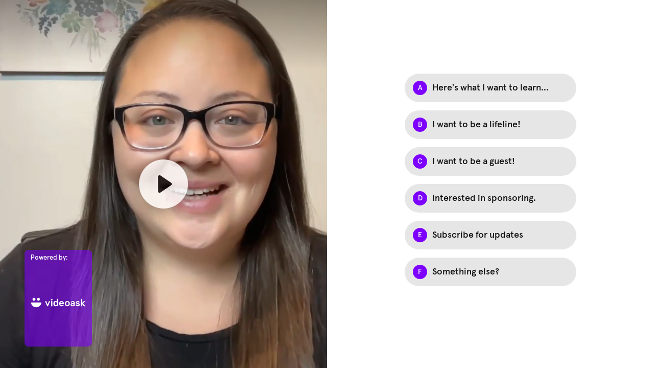

--- FILE ---
content_type: text/html; charset=utf-8
request_url: https://www.videoask.com/fnde8fojk
body_size: 13395
content:
<!DOCTYPE html><html lang="en"><head><meta charSet="utf-8"/><meta content="width=device-width, initial-scale=1, shrink-to-fit=no" name="viewport"/><title>Whatchamacallit</title><link href="https://www.videoask.com/fnde8fojk" rel="canonical"/><meta content="https://www.videoask.com/fnde8fojk" property="og:url"/><meta content="Typeform" name="author"/><meta content="noindex,nofollow" name="robots"/><link href="/static/renderer/icons/apple-icon-57x57.png" rel="apple-touch-icon" sizes="57x57"/><link href="/static/renderer/icons/apple-icon-60x60.png" rel="apple-touch-icon" sizes="60x60"/><link href="/static/renderer/icons/apple-icon-72x72.png" rel="apple-touch-icon" sizes="72x72"/><link href="/static/renderer/icons/apple-icon-76x76.png" rel="apple-touch-icon" sizes="76x76"/><link href="/static/renderer/icons/apple-icon-114x114.png" rel="apple-touch-icon" sizes="114x114"/><link href="/static/renderer/icons/apple-icon-120x120.png" rel="apple-touch-icon" sizes="120x120"/><link href="/static/renderer/icons/apple-icon-144x144.png" rel="apple-touch-icon" sizes="144x144"/><link href="/static/renderer/icons/apple-icon-152x152.png" rel="apple-touch-icon" sizes="152x152"/><link href="/static/renderer/icons/apple-icon-180x180.png" rel="apple-touch-icon" sizes="180x180"/><meta content="/static/renderer/icons/ms-icon-144x144.png" name="msapplication-TileImage"/><link href="/static/renderer/icons/favicon-32x32.png" rel="icon" sizes="32x32" type="image/png"/><link href="/static/renderer/icons/favicon-96x96.png" rel="icon" sizes="96x96" type="image/png"/><link href="/static/renderer/icons/favicon-16x16.png" rel="icon" sizes="16x16" type="image/png"/><link href="/static/renderer/icons/android-icon-192x192.png" rel="icon" sizes="192x192" type="image/png"/><meta content="video ask, video forms, video form, video data collection, video contact forms, video contact form, video feedback, video testimonials, testimonials, contact forms, video survey, video surveys, video training, video question, video questions, video interview, video recruting, typeform" name="keywords"/><meta content="Whatchamacallit" property="og:title"/><meta content="website" property="og:type"/><meta content="https://res.cloudinary.com/videoask/image/fetch/t_social-image-without-play-button/https://media.videoask.com/transcoded/6047d6ff-952d-44ce-b9aa-85d1d5fa1aae/thumbnails/image.0000002.jpg" property="og:image"/><meta content="1200" property="og:image:width"/><meta content="630" property="og:image:height"/><meta content="Whatchamacallit" name="twitter:title"/><meta content="https://res.cloudinary.com/videoask/image/fetch/t_social-image-without-play-button/https://media.videoask.com/transcoded/6047d6ff-952d-44ce-b9aa-85d1d5fa1aae/thumbnails/image.0000002.jpg" name="twitter:image"/><meta content="player" name="twitter:card"/><meta content="https://www.videoask.com/fnde8fojk?embed_type=twitter_card" name="twitter:player"/><meta content="480" name="twitter:player:width"/><meta content="600" name="twitter:player:height"/><meta content="VideoAsk" property="og:site_name"/><meta content="865929553830987" property="fb:app_id"/><meta content="@typeform" name="twitter:site"/><meta content="Powered by VideoAsk - Build instant trust, put a face on your brand, and have more personal interactions at scale." property="og:description"/><meta content="Powered by VideoAsk - Build instant trust, put a face on your brand, and have more personal interactions at scale." name="twitter:description"/><script type="application/ld+json">{"@context":"https://schema.org","@type":"VideoObject","name":"Whatchamacallit","description":"Hi everyone. I'm Liz. Thank you so much for tuning in to our livestream and learning a little bit more about what Michelle and Dalia. And I would like to do with our new show. We are really excited to take this to the next level. So, welcome to our video. Ask this is your chance to asked us about really anything that you've been wondering about. And we want to work you into the show. We want this to be all about you and the questions that you have and moving our industry forward. So you can ask us a question about planning events event technology.\n LG career, decisions, hot topics, like really anything that comes to mind ask it. And we're going to do our best to answer these on our show whether we can bring experts in Via Lifeline to help or maybe we have some thoughts ourselves. We really want to make sure that we're answering your questions as much as we can and integrating you into the show because you are why we're doing this. So, please leave us a video message. Let us know what you're thinking about and we will do our best to work it in and thank you so much for contributing.\n You're making this something that we all will benefit from. I'm excited to learn from you as much as hopefully, you'll learn something from us. So thank you for joining our incredible Mission. We're excited and can't wait to have you a part of this journey.","thumbnailUrl":["https://res.cloudinary.com/videoask/image/fetch/t_social-image-without-play-button-without-branding/https://media.videoask.com/transcoded/6047d6ff-952d-44ce-b9aa-85d1d5fa1aae/thumbnails/image.0000002.jpg","https://res.cloudinary.com/videoask/image/fetch/t_social-image-without-play-button-without-branding/https://media.videoask.com/transcoded/6047d6ff-952d-44ce-b9aa-85d1d5fa1aae/thumbnails/image.0000002.jpg","https://res.cloudinary.com/videoask/image/fetch/t_social-image-without-play-button-without-branding/https://media.videoask.com/transcoded/6047d6ff-952d-44ce-b9aa-85d1d5fa1aae/thumbnails/image.0000002.jpg"],"uploadDate":"2022-05-19T13:19:36.587349Z","contentUrl":"https://media.videoask.com/transcoded/6047d6ff-952d-44ce-b9aa-85d1d5fa1aae/video.mp4?token=eyJhbGciOiJSUzI1NiIsInR5cCI6IkpXVCJ9.eyJtZWRpYV9pZCI6IjYwNDdkNmZmLTk1MmQtNDRjZS1iOWFhLTg1ZDFkNWZhMWFhZSIsImV4cCI6MTc3MDI0NzA0OX0.[base64]","embedUrl":"https://www.videoask.com/fnde8fojk"}</script><link href="http://videoask-api-wsgi.prod.svc.cluster.local/oembed?url=https%3A//www.videoask.com/fnde8fojk&amp;format=json" rel="alternate" title="Whatchamacallit oEmbed Profile" type="application/json+oembed"/><meta name="next-head-count" content="40"/><meta charSet="utf-8"/><meta content="notranslate" name="google"/><meta content="#111111" name="theme-color"/><meta content="#111111" name="msapplication-TileColor"/><meta content="strict-origin-when-cross-origin" name="referrer"/><link href="https://font.typeform.com/dist/font.css?ver=4.9.6" media="all" rel="stylesheet" type="text/css"/><noscript data-n-css=""></noscript><script defer="" nomodule="" src="https://static.videoask.com/_next/static/chunks/polyfills-c67a75d1b6f99dc8.js"></script><script src="https://static.videoask.com/_next/static/chunks/webpack-78315e3aeb44fb7e.js" defer=""></script><script src="https://static.videoask.com/_next/static/chunks/framework-ceaafd284653a06d.js" defer=""></script><script src="https://static.videoask.com/_next/static/chunks/main-df84b927209038dc.js" defer=""></script><script src="https://static.videoask.com/_next/static/chunks/pages/_app-b0de30bb8241cdab.js" defer=""></script><script src="https://static.videoask.com/_next/static/chunks/2edb282b-1b4bf9d10bccd408.js" defer=""></script><script src="https://static.videoask.com/_next/static/chunks/507-afaa117cd6adfa7d.js" defer=""></script><script src="https://static.videoask.com/_next/static/chunks/265-122cbb07f75b0d41.js" defer=""></script><script src="https://static.videoask.com/_next/static/chunks/722-28f94a4517e50a18.js" defer=""></script><script src="https://static.videoask.com/_next/static/chunks/616-19192ec09a22d09b.js" defer=""></script><script src="https://static.videoask.com/_next/static/chunks/876-e5dd4043ea0da51b.js" defer=""></script><script src="https://static.videoask.com/_next/static/chunks/393-fe28e027b1803ef3.js" defer=""></script><script src="https://static.videoask.com/_next/static/chunks/pages/sharing/form-55c99ed12ec980cd.js" defer=""></script><script src="https://static.videoask.com/_next/static/xGs0cw6MDmQ4Ucxk4aBu1/_buildManifest.js" defer=""></script><script src="https://static.videoask.com/_next/static/xGs0cw6MDmQ4Ucxk4aBu1/_ssgManifest.js" defer=""></script><style data-styled="" data-styled-version="5.3.9">.hkUZLD{-webkit-align-items:center;-webkit-box-align:center;-ms-flex-align:center;align-items:center;-webkit-animation:fWWQhU 0.4s ease-out;animation:fWWQhU 0.4s ease-out;background-color:#111111;border:3px solid transparent;border-radius:50%;box-shadow:0 10px 30px 0 rgba(0,0,0,0.21);color:#ffffff;display:-webkit-box;display:-webkit-flex;display:-ms-flexbox;display:flex;-webkit-flex-direction:column;-ms-flex-direction:column;flex-direction:column;-webkit-flex-shrink:0;-ms-flex-negative:0;flex-shrink:0;height:160px;-webkit-box-pack:center;-webkit-justify-content:center;-ms-flex-pack:center;justify-content:center;padding-top:10px;position:relative;width:160px;}/*!sc*/
data-styled.g14[id="Loader__CircleShape-sc-1l8irpi-0"]{content:"hkUZLD,"}/*!sc*/
.daNZQe{-webkit-animation:eoUyJr 0.5s infinite linear;animation:eoUyJr 0.5s infinite linear;-webkit-animation-delay:-4s;animation-delay:-4s;border:2px solid transparent;border-radius:50%;border-right-color:#7D00FE;border-right-color:#7D00FE;display:inline-block;height:110%;pointer-events:none;position:absolute;right:-5%;top:-5%;-webkit-user-select:none;-moz-user-select:none;-ms-user-select:none;user-select:none;width:110%;}/*!sc*/
data-styled.g15[id="Loader__Spin-sc-1l8irpi-1"]{content:"daNZQe,"}/*!sc*/
body{overflow:hidden;}/*!sc*/
html,body,#__next,#root{height:100%;}/*!sc*/
data-styled.g29[id="sc-global-DLCQg1"]{content:"sc-global-DLCQg1,"}/*!sc*/
@font-face{font-family:'favorit-pro';font-weight:700;font-style:normal;font-display:block;src:url('https://font.typeform.com/dist/fonts/favorit/FavoritPro-Bold.eot');src:url('https://font.typeform.com/dist/fonts/favorit/FavoritPro-Bold.eot?#iefix') format('embedded-opentype'),url('https://font.typeform.com/dist/fonts/favorit/FavoritPro-Bold.woff2') format('woff2'),url('https://font.typeform.com/dist/fonts/favorit/FavoritPro-Bold.woff') format('woff'),url('https://font.typeform.com/dist/fonts/favorit/FavoritPro-Bold.ttf') format('truetype');}/*!sc*/
@font-face{font-family:'favorit-pro';font-weight:500;font-style:normal;font-display:block;src:url('https://font.typeform.com/dist/fonts/favorit/FavoritPro-Medium.eot');src:url('https://font.typeform.com/dist/fonts/favorit/FavoritPro-Medium.eot?#iefix') format('embedded-opentype'),url('https://font.typeform.com/dist/fonts/favorit/FavoritPro-Medium.woff2') format('woff2'),url('https://font.typeform.com/dist/fonts/favorit/FavoritPro-Medium.woff') format('woff'),url('https://font.typeform.com/dist/fonts/favorit/FavoritPro-Medium.ttf') format('truetype');}/*!sc*/
@font-face{font-family:'favorit-pro';font-weight:400;font-style:normal;font-display:block;src:url('https://font.typeform.com/dist/fonts/favorit/FavoritPro-Regular.eot');src:url('https://font.typeform.com/dist/fonts/favorit/FavoritPro-Regular.eot?#iefix') format('embedded-opentype'),url('https://font.typeform.com/dist/fonts/favorit/FavoritPro-Regular.woff2') format('woff2'),url('https://font.typeform.com/dist/fonts/favorit/FavoritPro-Regular.woff') format('woff'),url('https://font.typeform.com/dist/fonts/favorit/FavoritPro-Regular.ttf') format('truetype');}/*!sc*/
@font-face{font-family:'favorit-pro';font-weight:300;font-style:normal;font-display:block;src:url('https://font.typeform.com/dist/fonts/favorit/FavoritPro-Book.eot');src:url('https://font.typeform.com/dist/fonts/favorit/FavoritPro-Book.eot?#iefix') format('embedded-opentype'),url('https://font.typeform.com/dist/fonts/favorit/FavoritPro-Book.woff2') format('woff2'),url('https://font.typeform.com/dist/fonts/favorit/FavoritPro-Book.woff') format('woff'),url('https://font.typeform.com/dist/fonts/favorit/FavoritPro-Book.ttf') format('truetype');}/*!sc*/
@font-face{font-family:'favorit-pro';font-weight:200;font-style:normal;font-display:block;src:url('https://font.typeform.com/dist/fonts/favorit/FavoritPro-Light.eot');src:url('https://font.typeform.com/dist/fonts/favorit/FavoritPro-Light.eot?#iefix') format('embedded-opentype'),url('https://font.typeform.com/dist/fonts/favorit/FavoritPro-Light.woff2') format('woff2'),url('https://font.typeform.com/dist/fonts/favorit/FavoritPro-Light.woff') format('woff'),url('https://font.typeform.com/dist/fonts/favorit/FavoritPro-Light.ttf') format('truetype');}/*!sc*/
body{background:#ffffff;font-family:"apercu-pro";font-feature-settings:'ss04' on;margin:0;padding:0;-webkit-transform:none;-ms-transform:none;transform:none;}/*!sc*/
data-styled.g30[id="sc-global-iEDSUG1"]{content:"sc-global-iEDSUG1,"}/*!sc*/
.jFiyoK{-moz-osx-font-smoothing:grayscale;-webkit-font-smoothing:antialiased;-webkit-overflow-scrolling:touch;-webkit-tap-highlight-color:rgba(0,0,0,0);box-sizing:border-box;color:white;font-size:14px;font-weight:400;line-height:20px;position:relative;height:100%;overflow:hidden;}/*!sc*/
.jFiyoK *,.jFiyoK *:before,.jFiyoK *:after{box-sizing:inherit;}/*!sc*/
.jFiyoK a{-webkit-text-decoration:none;text-decoration:none;}/*!sc*/
.jFiyoK input,.jFiyoK button,.jFiyoK textarea{font-family:inherit;}/*!sc*/
data-styled.g31[id="base-styles__BaseStylesRoot-sc-1gok04t-0"]{content:"jFiyoK,"}/*!sc*/
.jUfDGK{background:#ffffff;-webkit-align-items:center;-webkit-box-align:center;-ms-flex-align:center;align-items:center;display:-webkit-box;display:-webkit-flex;display:-ms-flexbox;display:flex;-webkit-flex-direction:column;-ms-flex-direction:column;flex-direction:column;height:100%;-webkit-box-pack:center;-webkit-justify-content:center;-ms-flex-pack:center;justify-content:center;width:100%;}/*!sc*/
data-styled.g111[id="loading-screen__Wrapper-sc-8tqv33-0"]{content:"jUfDGK,"}/*!sc*/
@-webkit-keyframes fWWQhU{from{opacity:0;-webkit-transform:translateY(30px);-ms-transform:translateY(30px);transform:translateY(30px);}to{opacity:1;-webkit-transform:translateY(0px);-ms-transform:translateY(0px);transform:translateY(0px);}}/*!sc*/
@keyframes fWWQhU{from{opacity:0;-webkit-transform:translateY(30px);-ms-transform:translateY(30px);transform:translateY(30px);}to{opacity:1;-webkit-transform:translateY(0px);-ms-transform:translateY(0px);transform:translateY(0px);}}/*!sc*/
data-styled.g413[id="sc-keyframes-fWWQhU"]{content:"fWWQhU,"}/*!sc*/
@-webkit-keyframes eoUyJr{from{-webkit-transform:rotate(0deg);-ms-transform:rotate(0deg);transform:rotate(0deg);}to{-webkit-transform:rotate(360deg);-ms-transform:rotate(360deg);transform:rotate(360deg);}}/*!sc*/
@keyframes eoUyJr{from{-webkit-transform:rotate(0deg);-ms-transform:rotate(0deg);transform:rotate(0deg);}to{-webkit-transform:rotate(360deg);-ms-transform:rotate(360deg);transform:rotate(360deg);}}/*!sc*/
data-styled.g414[id="sc-keyframes-eoUyJr"]{content:"eoUyJr,"}/*!sc*/
</style></head><body><div id="__next" data-reactroot=""><div font-family="&quot;apercu-pro&quot;" role="main" class="base-styles__BaseStylesRoot-sc-1gok04t-0 jFiyoK"><div class="loading-screen__Wrapper-sc-8tqv33-0 jUfDGK"><div class="Loader__CircleShape-sc-1l8irpi-0 hkUZLD"><span class="Loader__Spin-sc-1l8irpi-1 daNZQe"></span><svg fill="none" height="49" width="114" xmlns="http://www.w3.org/2000/svg"><path d="M0 8.097h3.452l3.534 9.085 3.535-9.085h3.451L8.146 22.014h-2.32L0 8.097zM30.242 22.235c-2.043 0-3.617-.645-4.721-1.933-1.086-1.307-1.63-3.056-1.63-5.247 0-2.19.544-3.93 1.63-5.218 1.104-1.307 2.678-1.96 4.721-1.96.682 0 1.335.146 1.961.44.626.295 1.095.645 1.408 1.05V2.464h3.424v19.55h-3.424v-1.436c-.22.405-.644.782-1.27 1.132-.607.35-1.307.525-2.099.525zm.47-2.927c.939 0 1.703-.368 2.292-1.105.607-.754.911-1.804.911-3.148 0-1.343-.304-2.383-.911-3.12-.59-.755-1.353-1.132-2.292-1.132-.939 0-1.712.377-2.32 1.132-.607.736-.91 1.777-.91 3.12 0 1.326.303 2.366.91 3.12.608.755 1.381 1.133 2.32 1.133zM46.316 22.235c-1.509 0-2.77-.35-3.783-1.05a6.552 6.552 0 01-2.209-2.706 8.82 8.82 0 01-.69-3.424c0-1.178.23-2.31.69-3.396a6.33 6.33 0 012.21-2.706c1.012-.718 2.273-1.077 3.782-1.077 1.455 0 2.67.35 3.645 1.05.976.68 1.694 1.546 2.154 2.595.46 1.05.69 2.126.69 3.23v1.409h-9.802c.037.534.193 1.04.47 1.519.294.478.699.874 1.214 1.187.534.294 1.142.442 1.823.442 1.399 0 2.53-.663 3.396-1.988l2.734 1.436c-1.326 2.319-3.433 3.479-6.324 3.479zm3.259-8.67c-.184-.848-.543-1.538-1.077-2.072-.534-.534-1.261-.8-2.181-.8-.884 0-1.62.285-2.21.856a3.672 3.672 0 00-1.076 2.015h6.544zM61.948 22.235c-1.38 0-2.586-.322-3.617-.967a6.656 6.656 0 01-2.402-2.595c-.552-1.105-.829-2.31-.829-3.618 0-1.307.277-2.503.829-3.59a6.607 6.607 0 012.402-2.622c1.031-.645 2.237-.967 3.617-.967 1.381 0 2.587.322 3.618.967a6.412 6.412 0 012.374 2.623c.571 1.086.856 2.282.856 3.59 0 1.306-.285 2.512-.856 3.617a6.455 6.455 0 01-2.374 2.595c-1.031.645-2.237.967-3.618.967zm0-2.927c1.123 0 1.989-.414 2.596-1.243.626-.828.939-1.831.939-3.01 0-1.178-.313-2.181-.939-3.01-.607-.828-1.473-1.242-2.596-1.242-1.122 0-1.997.414-2.623 1.243-.607.828-.91 1.831-.91 3.01 0 1.178.303 2.18.91 3.01.626.828 1.5 1.242 2.623 1.242zM75.593 22.235c-1.234 0-2.246-.368-3.038-1.105-.792-.736-1.187-1.776-1.187-3.12 0-.902.248-1.694.745-2.375.497-.7 1.197-1.233 2.099-1.601.902-.387 1.933-.58 3.092-.58h2.32v-.608c0-.736-.23-1.288-.69-1.656-.46-.368-1.04-.553-1.74-.553-.534 0-1.022.157-1.463.47-.424.294-.737.782-.94 1.463l-2.899-.828c.332-1.16.976-2.09 1.933-2.789.976-.718 2.099-1.077 3.369-1.077 1.804 0 3.203.451 4.197 1.353.994.884 1.491 2.375 1.491 4.473v8.312h-2.65l-.36-1.767c-1.086 1.325-2.512 1.988-4.28 1.988zm.469-2.79c.589 0 1.15-.128 1.684-.386a3.332 3.332 0 001.326-1.077c.35-.478.524-1.03.524-1.656v-.304h-2.513c-.828 0-1.472.166-1.932.497-.442.313-.663.8-.663 1.463 0 .387.138.727.414 1.022.276.295.663.442 1.16.442zM91.915 22.235c-3.13 0-5.173-1.39-6.13-4.17l3.092-1.077c.258.81.636 1.4 1.133 1.768.497.368 1.168.552 2.015.552.663 0 1.206-.12 1.63-.36.441-.257.662-.58.662-.966 0-.368-.211-.662-.635-.883-.423-.24-1.187-.479-2.292-.718-3.13-.681-4.694-2.172-4.694-4.473 0-.792.23-1.492.69-2.1a4.415 4.415 0 011.823-1.435 6.106 6.106 0 012.43-.497c2.485 0 4.298 1.04 5.439 3.12l-2.457 1.712c-.663-1.27-1.648-1.905-2.955-1.905-.478 0-.902.11-1.27.331-.35.221-.525.507-.525.856 0 .369.175.672.525.912.35.239 1.013.46 1.988.662 1.73.332 3.01.82 3.839 1.464.847.626 1.27 1.537 1.27 2.733 0 1.381-.535 2.476-1.602 3.286-1.05.792-2.375 1.188-3.976 1.188zM101.141 2.464h3.423v10.797l4.557-5.164h4.142l-5.937 6.379 6.572 7.538h-4.142l-5.192-6.323v6.323h-3.423V2.464zM18.639 6.302c-.626 0-1.15-.211-1.574-.635-.424-.423-.635-.948-.635-1.574 0-.626.211-1.15.635-1.574.423-.423.948-.635 1.574-.635.626 0 1.15.212 1.574.635.423.424.635.948.635 1.574 0 .626-.212 1.15-.635 1.574-.424.424-.948.635-1.574.635zm-1.712 1.795h3.424v13.917h-3.424V8.097zM73.531 42.776c-1.182 0-1.789-.968-1.789-2.157 0-1.19.596-2.105 1.79-2.105 1.213 0 1.788.958 1.788 2.105-.01 1.21-.617 2.157-1.789 2.157zm-11.565-4.262c.692 0 .98.4.98.747 0 .842-.863 1.21-2.663 1.263 0-1.042.596-2.01 1.683-2.01zm-7.668 4.262c-1.118 0-1.587-.905-1.587-2.157 0-1.242.48-2.105 1.587-2.105 1.129 0 1.661.895 1.661 2.105 0 1.263-.553 2.157-1.661 2.157zm-9.457-5.493h-1.747l2.897 6.608c-.554 1.221-.852 1.526-1.235 1.526-.405 0-.788-.326-1.065-.61l-.767 1.01a2.738 2.738 0 001.97.863c.916 0 1.619-.526 2.024-1.473l3.344-7.934h-1.715l-1.746 4.735-1.96-4.725zm46.262 1.231c.852 0 1.023.58 1.023 1.936v3.568h1.512v-4.504c0-1.62-1.118-2.326-2.151-2.326-.916 0-1.757.569-2.226 1.62-.266-1.01-1.118-1.62-2.109-1.62-.862 0-1.725.548-2.194 1.568v-1.473h-1.512v6.724h1.513v-2.872c0-1.453.766-2.62 1.81-2.62.852 0 1.012.578 1.012 1.935v3.568h1.512l-.01-2.883c0-1.453.777-2.62 1.82-2.62zm-11.32-1.23H78.27v6.723h1.513V41.43c0-1.63.724-2.736 1.8-2.736.276 0 .51.01.766.116l.235-1.589c-.192-.021-.362-.042-.533-.042-1.065 0-1.832.726-2.279 1.663v-1.558h.01zm-6.252-.106c-2.002 0-3.354 1.515-3.354 3.43 0 1.99 1.373 3.473 3.354 3.473 2.013 0 3.387-1.526 3.387-3.473-.01-1.925-1.406-3.43-3.387-3.43zm-11.48 5.598c-.788 0-1.374-.4-1.619-1.21 2.002-.084 3.962-.568 3.962-2.326 0-1.01-1.001-2.052-2.439-2.052-1.938 0-3.248 1.568-3.248 3.43 0 1.948 1.288 3.473 3.216 3.473 1.342 0 2.194-.536 2.865-1.315l-.735-.99c-.777.79-1.257.99-2.002.99zm-7.455-5.598c-.767 0-1.533.442-1.832 1.136v-1.03h-1.512v9.364h1.512v-3.346c.32.484 1.055.8 1.704.8 2.013 0 3.078-1.484 3.078-3.483-.01-1.978-1.054-3.441-2.95-3.441zM43.99 34.589h-7.135v1.463h2.79v7.955h1.587v-7.955h2.758v-1.463zm22.482 2.694h-.906v1.347h.906v5.377h1.512V38.63h1.47v-1.347h-1.47v-1.052c0-.674.277-.905.905-.905.234 0 .447.063.735.158l.34-1.263c-.276-.158-.83-.221-1.192-.221-1.448 0-2.3.863-2.3 2.357v.926zM24.771 44.292c-.37 0-.723-.084-1.06-.253-.33-.168-.566-.361-.71-.578v.735H22v-8.531h1v3.217c.201-.257.458-.462.771-.614.314-.161.647-.242 1-.242.579 0 1.073.137 1.482.41.41.265.72.635.928 1.109.21.474.314 1.012.314 1.614 0 .603-.105 1.141-.314 1.615a2.548 2.548 0 01-.928 1.12c-.41.266-.903.398-1.482.398zm-.096-.891c.554 0 .988-.205 1.301-.615.322-.418.482-.96.482-1.627 0-.666-.16-1.205-.482-1.614-.313-.418-.747-.627-1.301-.627-.546 0-.98.209-1.301.627-.314.41-.47.948-.47 1.614 0 .667.156 1.21.47 1.627.313.41.747.615 1.301.615zM30.223 44.051l-2.193-5.928h1.024l1.675 4.555 1.567-4.555h1.012l-3.049 8.531h-.976l.94-2.603z" fill="#fff"></path></svg></div></div></div></div><script id="__NEXT_DATA__" type="application/json">{"props":{"pageProps":{"overrides":{"hideProgressControls":false,"hideTextClose":false,"pauseAutoPlay":false,"shouldAutoplay":false,"hideHeaderFooterBackground":false,"hideTitle":false,"videoFirst":false,"audioFirst":false,"fitVideo":false,"letItSnow":false},"canonicalUrl":"https://www.videoask.com/fnde8fojk","hideUpload":false,"hideScreenshare":false,"justVideo":false,"buttonRadius":16,"isPreview":false,"hidePreviewBanner":false,"skipRedirect":false,"avoidBarebones":false,"userAgent":"Mozilla/5.0 (Macintosh; Intel Mac OS X 10_15_7) AppleWebKit/537.36 (KHTML, like Gecko) Chrome/131.0.0.0 Safari/537.36; ClaudeBot/1.0; +claudebot@anthropic.com)","hideCaptionsPrePlayback":false,"hidePlay":false,"forceRecTime":false,"isKiosk":false,"removeFileLimit":false,"darkText":false,"isFullscreen":false,"isFormAuthor":false,"locale":"en-US","hideBranding":false,"theme":{"primary":"#7D00FE","secondary":"#36CF71","background":"#ffffff","foreground":"#111111","foregroundButton":"#ffffff","foregroundSecondaryButton":"#ffffff","fontFamily":"Apercu Pro","goodbyeForeground":"#ffffff"},"form":{"are_answers_public":false,"are_messages_public":false,"author_id":"12711368-4253-415c-adde-b619b4aea0d1","created_at":"2022-05-10T23:07:09.163517Z","form_id":"72063cae-8400-4ccf-8eeb-e99f99b3e43a","hide_branding":false,"idle_deadline_time_in_minutes":60,"metadata":{"primary_color":"#7D00FE","secondary_color":"#36CF71","background_color":"#ffffff","font_family":"Apercu Pro","font_value":"Apercu Pro","locale":"en-US","show_form_title":false,"live_recording":true,"consent_label":"The personal data you have provided will be processed by DAHLIA+Agency for our show. You can exercise your right to access, rectify and delete your data, as well as the other rights granted by law by sending an email to hello@dahliaplus.com.","show_overlay_close_button":true,"show_player_controls":true,"show_subtitles_by_default":true,"is_feedback_enabled":false,"square_button_radius":16,"has_ever_been_published":true},"notifications":{"send_contact_message_emails":true},"organization_id":"ae1d05a3-8013-4689-aca5-ce49a733cd4e","organization_name":"DAHLIA+Agency","questions":[{"allow_multiple_selection":true,"collect_contact_information":false,"created_at":"2022-05-10T23:09:24.712828Z","form_id":"72063cae-8400-4ccf-8eeb-e99f99b3e43a","gif":"https://media.videoask.com/transcoded/6047d6ff-952d-44ce-b9aa-85d1d5fa1aae/thumbnails/preview.gif","label":"1 Hi everyone. I'm Liz. Thank... (transcribed)","logic_actions":[{"action":"jump","details":{"to":{"type":"question","value":"b8dfdf50-66cf-451d-b877-9f226b610bbd"}},"condition":{"op":"is","vars":[{"type":"question","value":"0e368070-a52d-4912-824c-9c7332b02393"},{"type":"option","value":"8e8d68ef-342f-4d6d-8ace-cf698896b2f0"}]}},{"action":"jump","details":{"to":{"type":"question","value":"b8dfdf50-66cf-451d-b877-9f226b610bbd"}},"condition":{"op":"is","vars":[{"type":"question","value":"0e368070-a52d-4912-824c-9c7332b02393"},{"type":"option","value":"12779df2-6a61-466b-874e-906f6cd85ec3"}]}},{"action":"jump","details":{"to":{"type":"question","value":"39d90f05-1967-4d10-94ff-e7a28caded4b"}},"condition":{"op":"is","vars":[{"type":"question","value":"0e368070-a52d-4912-824c-9c7332b02393"},{"type":"option","value":"1f6ce40d-7419-491a-81f8-2a4ff3d9accb"}]}},{"action":"jump","details":{"to":{"type":"question","value":"39d90f05-1967-4d10-94ff-e7a28caded4b"}},"condition":{"op":"is","vars":[{"type":"question","value":"0e368070-a52d-4912-824c-9c7332b02393"},{"type":"option","value":"7b2cc3b9-e012-4ef2-b10e-55cdcdb9b6fc"}]}},{"action":"jump","details":{"to":{"type":"question","value":"46c09b22-ff1b-4f61-aaef-edcb1040f54f"}},"condition":{"op":"is","vars":[{"type":"question","value":"0e368070-a52d-4912-824c-9c7332b02393"},{"type":"option","value":"bbe0de31-544b-46ca-9e20-dc3e90757bfe"}]}},{"action":"jump","details":{"to":{"type":"question","value":"425a5c18-7ffe-45ac-b03e-07b4c026c1ad"}},"condition":{"op":"is","vars":[{"type":"question","value":"0e368070-a52d-4912-824c-9c7332b02393"},{"type":"option","value":"2e227d0a-efe5-4d5d-b035-43a4dd744f22"}]}},{"action":"jump","details":{"to":{"type":"goodbye","value":"default"}},"condition":{"op":"always","vars":[]}}],"media_id":"6047d6ff-952d-44ce-b9aa-85d1d5fa1aae","media_duration":75,"media_type":"video","media_url":"https://media.videoask.com/transcoded/6047d6ff-952d-44ce-b9aa-85d1d5fa1aae/video.mp4?token=eyJhbGciOiJSUzI1NiIsInR5cCI6IkpXVCJ9.eyJtZWRpYV9pZCI6IjYwNDdkNmZmLTk1MmQtNDRjZS1iOWFhLTg1ZDFkNWZhMWFhZSIsImV4cCI6MTc3MDI0NzA0OX0.[base64]","metadata":{"disable_data_collection":true},"poll_options":[{"id":"8e8d68ef-342f-4d6d-8ace-cf698896b2f0","option_id":"8e8d68ef-342f-4d6d-8ace-cf698896b2f0","content":"Here's what I want to learn...","ref":"63119698-2766-4666-b272-502867a94655"},{"id":"1f6ce40d-7419-491a-81f8-2a4ff3d9accb","option_id":"1f6ce40d-7419-491a-81f8-2a4ff3d9accb","content":"I want to be a lifeline!","ref":"63bbb0c4-ec7d-4ba9-b2bb-eb45235ae9d4"},{"id":"7b2cc3b9-e012-4ef2-b10e-55cdcdb9b6fc","option_id":"7b2cc3b9-e012-4ef2-b10e-55cdcdb9b6fc","content":"I want to be a guest!","ref":"de4f04f0-f7ca-4697-85c9-25ae4fd556bd"},{"id":"bbe0de31-544b-46ca-9e20-dc3e90757bfe","option_id":"bbe0de31-544b-46ca-9e20-dc3e90757bfe","content":"Interested in sponsoring.","ref":"91190e27-e7b4-4b31-95e2-2902027bcd2b"},{"id":"2e227d0a-efe5-4d5d-b035-43a4dd744f22","option_id":"2e227d0a-efe5-4d5d-b035-43a4dd744f22","content":"Subscribe for updates","ref":"12a79877-2644-4365-b110-d5da806f045d"},{"id":"12779df2-6a61-466b-874e-906f6cd85ec3","option_id":"12779df2-6a61-466b-874e-906f6cd85ec3","content":"Something else?","ref":"d2c4cd31-8d42-4103-bb4f-42646df0e0c5"}],"question_id":"0e368070-a52d-4912-824c-9c7332b02393","share_id":"fnde8fojk","share_url":"https://www.videoask.com/fnde8fojk","thumbnail":"https://media.videoask.com/transcoded/6047d6ff-952d-44ce-b9aa-85d1d5fa1aae/thumbnails/image.0000002.jpg","title":"What would you like to share with us?","transcode_status":"completed","transcribe_status":"completed","transcription":"Hi everyone. I'm Liz. Thank you so much for tuning in to our livestream and learning a little bit more about what Michelle and Dalia. And I would like to do with our new show. We are really excited to take this to the next level. So, welcome to our video. Ask this is your chance to asked us about really anything that you've been wondering about. And we want to work you into the show. We want this to be all about you and the questions that you have and moving our industry forward. So you can ask us a question about planning events event technology.\n LG career, decisions, hot topics, like really anything that comes to mind ask it. And we're going to do our best to answer these on our show whether we can bring experts in Via Lifeline to help or maybe we have some thoughts ourselves. We really want to make sure that we're answering your questions as much as we can and integrating you into the show because you are why we're doing this. So, please leave us a video message. Let us know what you're thinking about and we will do our best to work it in and thank you so much for contributing.\n You're making this something that we all will benefit from. I'm excited to learn from you as much as hopefully, you'll learn something from us. So thank you for joining our incredible Mission. We're excited and can't wait to have you a part of this journey.","transcription_data":[{"words":[{"word":"Hi","end_time":1.5,"start_time":1.2},{"word":"everyone.","end_time":2.1,"start_time":1.5},{"word":"I'm","end_time":2.3,"start_time":2.1},{"word":"Liz.","end_time":2.8,"start_time":2.3},{"word":"Thank","end_time":3,"start_time":2.8},{"word":"you","end_time":3.1,"start_time":3},{"word":"so","end_time":3.3,"start_time":3.1},{"word":"much","end_time":3.5,"start_time":3.3},{"word":"for","end_time":3.6,"start_time":3.5},{"word":"tuning","end_time":3.9,"start_time":3.6},{"word":"in","end_time":4,"start_time":3.9},{"word":"to","end_time":4.1,"start_time":4},{"word":"our","end_time":4.3,"start_time":4.1},{"word":"livestream","end_time":5.1,"start_time":4.3},{"word":"and","end_time":5.5,"start_time":5.4},{"word":"learning","end_time":5.8,"start_time":5.5},{"word":"a","end_time":5.9,"start_time":5.8},{"word":"little","end_time":6.1,"start_time":5.9},{"word":"bit","end_time":6.3,"start_time":6.1},{"word":"more","end_time":6.6,"start_time":6.3},{"word":"about","end_time":6.9,"start_time":6.6},{"word":"what","end_time":7,"start_time":6.9},{"word":"Michelle","end_time":7.5,"start_time":7},{"word":"and","end_time":7.6,"start_time":7.5},{"word":"Dalia.","end_time":8,"start_time":7.6},{"word":"And","end_time":8.1,"start_time":8},{"word":"I","end_time":8.2,"start_time":8.1},{"word":"would","end_time":8.3,"start_time":8.2},{"word":"like","end_time":8.5,"start_time":8.3},{"word":"to","end_time":8.6,"start_time":8.5},{"word":"do","end_time":8.7,"start_time":8.6},{"word":"with","end_time":8.8,"start_time":8.7},{"word":"our","end_time":8.9,"start_time":8.8},{"word":"new","end_time":9.2,"start_time":8.9},{"word":"show.","end_time":9.6,"start_time":9.2},{"word":"We","end_time":9.9,"start_time":9.7},{"word":"are","end_time":10.2,"start_time":9.9},{"word":"really","end_time":10.8,"start_time":10.4},{"word":"excited","end_time":11.2,"start_time":10.8},{"word":"to","end_time":11.3,"start_time":11.2},{"word":"take","end_time":11.4,"start_time":11.3},{"word":"this","end_time":11.6,"start_time":11.4},{"word":"to","end_time":11.7,"start_time":11.6},{"word":"the","end_time":11.8,"start_time":11.7},{"word":"next","end_time":12,"start_time":11.8},{"word":"level.","end_time":12.3,"start_time":12},{"word":"So,","end_time":12.6,"start_time":12.3},{"word":"welcome","end_time":13.2,"start_time":12.6},{"word":"to","end_time":13.4,"start_time":13.2},{"word":"our","end_time":13.6,"start_time":13.4},{"word":"video.","end_time":13.9,"start_time":13.6},{"word":"Ask","end_time":14.6,"start_time":13.9},{"word":"this","end_time":14.8,"start_time":14.7},{"word":"is","end_time":15,"start_time":14.8},{"word":"your","end_time":15.1,"start_time":15},{"word":"chance","end_time":15.5,"start_time":15.1},{"word":"to","end_time":15.8,"start_time":15.5},{"word":"asked","end_time":16.1,"start_time":15.8},{"word":"us","end_time":16.4,"start_time":16.1},{"word":"about","end_time":17.2,"start_time":16.5},{"word":"really","end_time":17.6,"start_time":17.3},{"word":"anything","end_time":17.9,"start_time":17.6},{"word":"that","end_time":18,"start_time":17.9},{"word":"you've","end_time":18.2,"start_time":18},{"word":"been","end_time":18.3,"start_time":18.2},{"word":"wondering","end_time":18.7,"start_time":18.3},{"word":"about.","end_time":19.4,"start_time":18.7},{"word":"And","end_time":19.8,"start_time":19.4},{"word":"we","end_time":20,"start_time":19.8},{"word":"want","end_time":20.2,"start_time":20},{"word":"to","end_time":20.2,"start_time":20.2},{"word":"work","end_time":20.6,"start_time":20.2},{"word":"you","end_time":21,"start_time":20.6},{"word":"into","end_time":21.3,"start_time":21},{"word":"the","end_time":21.4,"start_time":21.3},{"word":"show.","end_time":21.6,"start_time":21.4},{"word":"We","end_time":21.8,"start_time":21.6},{"word":"want","end_time":21.9,"start_time":21.8},{"word":"this","end_time":22.1,"start_time":21.9},{"word":"to","end_time":22.1,"start_time":22.1},{"word":"be","end_time":22.3,"start_time":22.1},{"word":"all","end_time":22.5,"start_time":22.3},{"word":"about","end_time":22.8,"start_time":22.5},{"word":"you","end_time":23.1,"start_time":22.8},{"word":"and","end_time":23.3,"start_time":23.1},{"word":"the","end_time":23.3,"start_time":23.3},{"word":"questions","end_time":23.7,"start_time":23.3},{"word":"that","end_time":23.9,"start_time":23.7},{"word":"you","end_time":24,"start_time":23.9},{"word":"have","end_time":24.4,"start_time":24},{"word":"and","end_time":24.6,"start_time":24.4},{"word":"moving","end_time":24.9,"start_time":24.6},{"word":"our","end_time":25,"start_time":24.9},{"word":"industry","end_time":25.4,"start_time":25},{"word":"forward.","end_time":25.9,"start_time":25.4},{"word":"So","end_time":26.2,"start_time":25.9},{"word":"you","end_time":26.6,"start_time":26.5},{"word":"can","end_time":26.7,"start_time":26.6},{"word":"ask","end_time":27,"start_time":26.7},{"word":"us","end_time":27.3,"start_time":27},{"word":"a","end_time":27.3,"start_time":27.3},{"word":"question","end_time":27.7,"start_time":27.3},{"word":"about","end_time":28.1,"start_time":27.7},{"word":"planning","end_time":28.4,"start_time":28.1},{"word":"events","end_time":29.1,"start_time":28.4},{"word":"event","end_time":29.4,"start_time":29.1},{"word":"technology.","end_time":29.9,"start_time":29.4}],"confidence":0.76812845,"transcript":"Hi everyone. I'm Liz. Thank you so much for tuning in to our livestream and learning a little bit more about what Michelle and Dalia. And I would like to do with our new show. We are really excited to take this to the next level. So, welcome to our video. Ask this is your chance to asked us about really anything that you've been wondering about. And we want to work you into the show. We want this to be all about you and the questions that you have and moving our industry forward. So you can ask us a question about planning events event technology."},{"words":[{"word":"LG","end_time":30.6,"start_time":30},{"word":"career,","end_time":31.2,"start_time":30.8},{"word":"decisions,","end_time":31.8,"start_time":31.2},{"word":"hot","end_time":32,"start_time":31.8},{"word":"topics,","end_time":32.7,"start_time":32},{"word":"like","end_time":32.9,"start_time":32.7},{"word":"really","end_time":33.3,"start_time":32.9},{"word":"anything","end_time":33.7,"start_time":33.3},{"word":"that","end_time":33.9,"start_time":33.7},{"word":"comes","end_time":34.1,"start_time":33.9},{"word":"to","end_time":34.2,"start_time":34.1},{"word":"mind","end_time":34.9,"start_time":34.2},{"word":"ask","end_time":35.6,"start_time":35.2},{"word":"it.","end_time":35.9,"start_time":35.6},{"word":"And","end_time":36,"start_time":35.9},{"word":"we're","end_time":36.2,"start_time":36},{"word":"going","end_time":36.3,"start_time":36.2},{"word":"to","end_time":36.4,"start_time":36.3},{"word":"do","end_time":36.5,"start_time":36.4},{"word":"our","end_time":36.6,"start_time":36.5},{"word":"best","end_time":36.9,"start_time":36.6},{"word":"to","end_time":37.1,"start_time":36.9},{"word":"answer","end_time":37.4,"start_time":37.1},{"word":"these","end_time":37.8,"start_time":37.4},{"word":"on","end_time":37.9,"start_time":37.8},{"word":"our","end_time":38.1,"start_time":37.9},{"word":"show","end_time":38.4,"start_time":38.1},{"word":"whether","end_time":38.8,"start_time":38.4},{"word":"we","end_time":39,"start_time":38.8},{"word":"can","end_time":39.2,"start_time":39},{"word":"bring","end_time":39.6,"start_time":39.2},{"word":"experts","end_time":40.7,"start_time":40.2},{"word":"in","end_time":41.1,"start_time":40.7},{"word":"Via","end_time":41.4,"start_time":41.1},{"word":"Lifeline","end_time":41.9,"start_time":41.4},{"word":"to","end_time":42,"start_time":41.9},{"word":"help","end_time":42.3,"start_time":42},{"word":"or","end_time":42.5,"start_time":42.3},{"word":"maybe","end_time":42.8,"start_time":42.5},{"word":"we","end_time":43,"start_time":42.8},{"word":"have","end_time":43.1,"start_time":43},{"word":"some","end_time":43.3,"start_time":43.1},{"word":"thoughts","end_time":43.5,"start_time":43.3},{"word":"ourselves.","end_time":44.1,"start_time":43.5},{"word":"We","end_time":44.5,"start_time":44.4},{"word":"really","end_time":44.8,"start_time":44.5},{"word":"want","end_time":44.9,"start_time":44.8},{"word":"to","end_time":45,"start_time":44.9},{"word":"make","end_time":45.1,"start_time":45},{"word":"sure","end_time":45.4,"start_time":45.1},{"word":"that","end_time":45.6,"start_time":45.4},{"word":"we're","end_time":45.9,"start_time":45.6},{"word":"answering","end_time":46.2,"start_time":45.9},{"word":"your","end_time":46.3,"start_time":46.2},{"word":"questions","end_time":46.9,"start_time":46.3},{"word":"as","end_time":47.1,"start_time":46.9},{"word":"much","end_time":47.3,"start_time":47.1},{"word":"as","end_time":47.4,"start_time":47.3},{"word":"we","end_time":47.5,"start_time":47.4},{"word":"can","end_time":48,"start_time":47.5},{"word":"and","end_time":48.4,"start_time":48.2},{"word":"integrating","end_time":49.1,"start_time":48.4},{"word":"you","end_time":49.3,"start_time":49.1},{"word":"into","end_time":49.6,"start_time":49.3},{"word":"the","end_time":49.6,"start_time":49.6},{"word":"show","end_time":49.8,"start_time":49.6},{"word":"because","end_time":50.4,"start_time":49.8},{"word":"you","end_time":50.6,"start_time":50.4},{"word":"are","end_time":50.8,"start_time":50.6},{"word":"why","end_time":51,"start_time":50.8},{"word":"we're","end_time":51.1,"start_time":51},{"word":"doing","end_time":51.3,"start_time":51.1},{"word":"this.","end_time":51.7,"start_time":51.3},{"word":"So,","end_time":52.1,"start_time":51.9},{"word":"please","end_time":52.6,"start_time":52.1},{"word":"leave","end_time":53.1,"start_time":52.8},{"word":"us","end_time":53.3,"start_time":53.1},{"word":"a","end_time":53.5,"start_time":53.3},{"word":"video","end_time":53.9,"start_time":53.5},{"word":"message.","end_time":54.4,"start_time":53.9},{"word":"Let","end_time":54.6,"start_time":54.4},{"word":"us","end_time":54.7,"start_time":54.6},{"word":"know","end_time":54.9,"start_time":54.7},{"word":"what","end_time":55,"start_time":54.9},{"word":"you're","end_time":55.2,"start_time":55},{"word":"thinking","end_time":55.5,"start_time":55.2},{"word":"about","end_time":56.1,"start_time":55.5},{"word":"and","end_time":56.5,"start_time":56.1},{"word":"we","end_time":56.6,"start_time":56.5},{"word":"will","end_time":56.7,"start_time":56.6},{"word":"do","end_time":56.8,"start_time":56.7},{"word":"our","end_time":56.9,"start_time":56.8},{"word":"best","end_time":57.1,"start_time":56.9},{"word":"to","end_time":57.2,"start_time":57.1},{"word":"work","end_time":57.4,"start_time":57.2},{"word":"it","end_time":57.5,"start_time":57.4},{"word":"in","end_time":57.8,"start_time":57.5},{"word":"and","end_time":58.6,"start_time":58.1},{"word":"thank","end_time":58.8,"start_time":58.6},{"word":"you","end_time":58.9,"start_time":58.8},{"word":"so","end_time":59.2,"start_time":58.9},{"word":"much","end_time":59.4,"start_time":59.2},{"word":"for","end_time":59.5,"start_time":59.4},{"word":"contributing.","end_time":59.9,"start_time":59.5}],"confidence":0.88926053,"transcript":" LG career, decisions, hot topics, like really anything that comes to mind ask it. And we're going to do our best to answer these on our show whether we can bring experts in Via Lifeline to help or maybe we have some thoughts ourselves. We really want to make sure that we're answering your questions as much as we can and integrating you into the show because you are why we're doing this. So, please leave us a video message. Let us know what you're thinking about and we will do our best to work it in and thank you so much for contributing."},{"words":[{"word":"You're","end_time":60.2,"start_time":60},{"word":"making","end_time":60.5,"start_time":60.2},{"word":"this","end_time":60.7,"start_time":60.5},{"word":"something","end_time":61.1,"start_time":60.7},{"word":"that","end_time":61.4,"start_time":61.1},{"word":"we","end_time":61.6,"start_time":61.4},{"word":"all","end_time":61.9,"start_time":61.6},{"word":"will","end_time":62,"start_time":61.9},{"word":"benefit","end_time":62.4,"start_time":62},{"word":"from.","end_time":62.8,"start_time":62.4},{"word":"I'm","end_time":63.1,"start_time":62.9},{"word":"excited","end_time":63.5,"start_time":63.1},{"word":"to","end_time":63.5,"start_time":63.5},{"word":"learn","end_time":63.8,"start_time":63.5},{"word":"from","end_time":64,"start_time":63.8},{"word":"you","end_time":64.2,"start_time":64},{"word":"as","end_time":64.3,"start_time":64.2},{"word":"much","end_time":64.6,"start_time":64.3},{"word":"as","end_time":64.8,"start_time":64.6},{"word":"hopefully,","end_time":65.5,"start_time":65},{"word":"you'll","end_time":65.7,"start_time":65.6},{"word":"learn","end_time":65.9,"start_time":65.7},{"word":"something","end_time":66.2,"start_time":65.9},{"word":"from","end_time":66.4,"start_time":66.2},{"word":"us.","end_time":66.7,"start_time":66.4},{"word":"So","end_time":67.1,"start_time":67},{"word":"thank","end_time":67.4,"start_time":67.1},{"word":"you","end_time":67.5,"start_time":67.4},{"word":"for","end_time":67.8,"start_time":67.5},{"word":"joining","end_time":68.5,"start_time":67.9},{"word":"our","end_time":68.8,"start_time":68.5},{"word":"incredible","end_time":69.4,"start_time":68.8},{"word":"Mission.","end_time":69.8,"start_time":69.4},{"word":"We're","end_time":70,"start_time":69.8},{"word":"excited","end_time":70.7,"start_time":70},{"word":"and","end_time":71.3,"start_time":70.7},{"word":"can't","end_time":71.5,"start_time":71.3},{"word":"wait","end_time":71.6,"start_time":71.5},{"word":"to","end_time":71.7,"start_time":71.6},{"word":"have","end_time":71.9,"start_time":71.7},{"word":"you","end_time":72,"start_time":71.9},{"word":"a","end_time":72.1,"start_time":72},{"word":"part","end_time":72.3,"start_time":72.1},{"word":"of","end_time":72.3,"start_time":72.3},{"word":"this","end_time":72.6,"start_time":72.3},{"word":"journey.","end_time":73.3,"start_time":72.7}],"confidence":0.91283834,"transcript":" You're making this something that we all will benefit from. I'm excited to learn from you as much as hopefully, you'll learn something from us. So thank you for joining our incredible Mission. We're excited and can't wait to have you a part of this journey."}],"type":"poll","updated_at":"2022-05-10T23:22:19.823576Z"},{"allowed_answer_media_types":["video"],"collect_contact_information":true,"created_at":"2022-05-10T23:14:58.508189Z","form_id":"72063cae-8400-4ccf-8eeb-e99f99b3e43a","label":"2 You have the stage! Let...","logic_actions":[{"action":"jump","details":{"to":{"type":"question","value":"425a5c18-7ffe-45ac-b03e-07b4c026c1ad"}},"condition":{"op":"always","vars":[]}}],"media_id":"ada9f1cf-6e46-4107-9f1d-2205b25270b3","media_type":"video","media_url":"https://media4.giphy.com/media/lYibSgO3AVLD9JozHk/giphy.mp4?cid=5e6e3a22390o2sweh7fr3ugzforpxh75mqte2tzpotzjrxaj\u0026rid=giphy.mp4\u0026ct=g","metadata":{"text":"You have the stage! Let us know how we can help.","darken_text_background":true,"fit_video":false,"overlay_text_size":3},"question_id":"b8dfdf50-66cf-451d-b877-9f226b610bbd","share_id":"fnde8fojk","share_url":"https://www.videoask.com/fnde8fojk","thumbnail":"https://media4.giphy.com/media/lYibSgO3AVLD9JozHk/giphy-preview.gif?cid=5e6e3a22390o2sweh7fr3ugzforpxh75mqte2tzpotzjrxaj\u0026rid=giphy-preview.gif\u0026ct=g","title":"Questions/Topics","transcode_status":"completed","transcribe_status":"completed","type":"standard","updated_at":"2022-05-10T23:32:11.772776Z"},{"allow_multiple_selection":false,"collect_contact_information":false,"created_at":"2022-05-10T23:22:19.396838Z","form_id":"72063cae-8400-4ccf-8eeb-e99f99b3e43a","label":"3 Want to be informed about...","logic_actions":[{"action":"jump","details":{"to":{"type":"url","value":"https://dahliaplus.com/cuethegenius/"}},"condition":{"op":"always","vars":[]}}],"media_id":"5bc56a24-3349-4906-849b-500392b51355","media_type":"video","media_url":"https://media3.giphy.com/media/RiKOGFMElGGlrpsXrc/giphy.mp4?cid=5e6e3a22535rv3h9cmomcb2ex5q5nb9zbv3q0qd1dw14q158\u0026rid=giphy.mp4\u0026ct=g","metadata":{"custom_type":"button","text":"Want to be informed about the latest and greatest?","darken_text_background":true,"fit_video":false,"disable_data_collection":true,"overlay_text_size":3},"question_id":"425a5c18-7ffe-45ac-b03e-07b4c026c1ad","share_id":"fnde8fojk","share_url":"https://www.videoask.com/fnde8fojk","thumbnail":"https://media3.giphy.com/media/RiKOGFMElGGlrpsXrc/giphy-preview.gif?cid=5e6e3a22535rv3h9cmomcb2ex5q5nb9zbv3q0qd1dw14q158\u0026rid=giphy-preview.gif\u0026ct=g","title":"Subscribe","transcode_status":"completed","transcribe_status":"completed","type":"poll","updated_at":"2022-05-19T13:19:34.785555Z","poll_options":[{"id":"d7be9759-7a23-4e9f-a4a1-cccff1088ddd","option_id":"d7be9759-7a23-4e9f-a4a1-cccff1088ddd","content":"Subscribe now","ref":"f12758af-caff-459d-b7cf-9bbe2aaa27bc"}]},{"allowed_answer_media_types":["video"],"collect_contact_information":true,"created_at":"2022-05-10T23:17:43.569313Z","form_id":"72063cae-8400-4ccf-8eeb-e99f99b3e43a","label":"4 Let us know what your...","logic_actions":[{"action":"jump","details":{"to":{"type":"question","value":"425a5c18-7ffe-45ac-b03e-07b4c026c1ad"}},"condition":{"op":"always","vars":[]}}],"media_id":"19da4e32-02b4-4eb9-84bb-59dc2e810235","media_type":"video","media_url":"https://media1.giphy.com/media/amLKBCjdSLVfYAzwzH/giphy.mp4?cid=5e6e3a22sgfldx755hwijs3q5m0wseudykcydq2v37zewg53\u0026rid=giphy.mp4\u0026ct=g","metadata":{"text":"Let us know what your areas of expertise include or what you'd like to chat about, and we'll reach out!","darken_text_background":true,"fit_video":false,"overlay_text_size":3},"question_id":"39d90f05-1967-4d10-94ff-e7a28caded4b","share_id":"fnde8fojk","share_url":"https://www.videoask.com/fnde8fojk","thumbnail":"https://media1.giphy.com/media/amLKBCjdSLVfYAzwzH/giphy-preview.gif?cid=5e6e3a22sgfldx755hwijs3q5m0wseudykcydq2v37zewg53\u0026rid=giphy-preview.gif\u0026ct=g","title":"Guest/Lifeline","transcode_status":"completed","transcribe_status":"completed","type":"standard","updated_at":"2022-05-10T23:32:14.386417Z"},{"allowed_answer_media_types":["audio","video"],"collect_contact_information":true,"created_at":"2022-05-10T23:20:03.187968Z","form_id":"72063cae-8400-4ccf-8eeb-e99f99b3e43a","label":"5 Let us know what you...","logic_actions":[{"action":"jump","details":{"to":{"type":"question","value":"425a5c18-7ffe-45ac-b03e-07b4c026c1ad"}},"condition":{"op":"always","vars":[]}}],"media_id":"144a0b0a-2e52-49db-8f3a-89f773b50990","media_type":"video","media_url":"https://media3.giphy.com/media/QsImJuAbRFIBU9uIgi/giphy.mp4?cid=5e6e3a22yw9zfxbv01rlirpfbmojqlto9h9vu540i6egtru5\u0026rid=giphy.mp4\u0026ct=g","metadata":{"text":"Let us know what you have in mind, and let's chat!","darken_text_background":true,"fit_video":false,"overlay_text_size":3},"question_id":"46c09b22-ff1b-4f61-aaef-edcb1040f54f","share_id":"fnde8fojk","share_url":"https://www.videoask.com/fnde8fojk","thumbnail":"https://media3.giphy.com/media/QsImJuAbRFIBU9uIgi/giphy-preview.gif?cid=5e6e3a22yw9zfxbv01rlirpfbmojqlto9h9vu540i6egtru5\u0026rid=giphy-preview.gif\u0026ct=g","title":"Sponsors","transcode_status":"completed","transcribe_status":"completed","type":"standard","updated_at":"2022-05-10T23:32:05.672932Z"}],"requires_consent":true,"requires_contact_email":true,"requires_contact_info":true,"requires_contact_name":true,"requires_contact_phone_number":true,"requires_contact_product_name":false,"share_id":"fnde8fojk","share_url":"https://www.videoask.com/fnde8fojk","show_consent":true,"show_footnote":false,"show_contact_email":true,"show_contact_name":true,"show_contact_phone_number":true,"show_contact_product_name":false,"show_goodbye_ad":false,"status":"published","title":"Whatchamacallit","updated_at":"2022-05-19T13:19:36.587349Z","is_password_protected":false,"drop_off_analysis":true,"is_respondent_confirmation_email_enabled":false,"reply_media_time_limit":300},"formUrl":"/fnde8fojk","twitterPlayerUrl":"https://www.videoask.com/fnde8fojk?embed_type=twitter_card","showGoodbyeAd":false,"letItSnow":false,"videoFirst":false,"audioFirst":false,"liveRecording":true,"globalMediaPlayerProps":{"buttonRadius":16,"letItSnow":false,"videoFirst":false,"audioFirst":false,"liveRecording":true,"hideBranding":false,"hideProgressControls":false,"textSize":5,"hideTextClose":false,"pauseAutoPlay":false,"showSubtitlesByDefault":true,"hideHeaderFooterBackground":false,"shareId":"fnde8fojk","title":null},"shouldLinkCanonical":true,"hasPaymentQuestion":false,"jsonLd":{"@context":"https://schema.org","@type":"VideoObject","name":"Whatchamacallit","description":"Hi everyone. I'm Liz. Thank you so much for tuning in to our livestream and learning a little bit more about what Michelle and Dalia. And I would like to do with our new show. We are really excited to take this to the next level. So, welcome to our video. Ask this is your chance to asked us about really anything that you've been wondering about. And we want to work you into the show. We want this to be all about you and the questions that you have and moving our industry forward. So you can ask us a question about planning events event technology.\n LG career, decisions, hot topics, like really anything that comes to mind ask it. And we're going to do our best to answer these on our show whether we can bring experts in Via Lifeline to help or maybe we have some thoughts ourselves. We really want to make sure that we're answering your questions as much as we can and integrating you into the show because you are why we're doing this. So, please leave us a video message. Let us know what you're thinking about and we will do our best to work it in and thank you so much for contributing.\n You're making this something that we all will benefit from. I'm excited to learn from you as much as hopefully, you'll learn something from us. So thank you for joining our incredible Mission. We're excited and can't wait to have you a part of this journey.","thumbnailUrl":["https://res.cloudinary.com/videoask/image/fetch/t_social-image-without-play-button-without-branding/https://media.videoask.com/transcoded/6047d6ff-952d-44ce-b9aa-85d1d5fa1aae/thumbnails/image.0000002.jpg","https://res.cloudinary.com/videoask/image/fetch/t_social-image-without-play-button-without-branding/https://media.videoask.com/transcoded/6047d6ff-952d-44ce-b9aa-85d1d5fa1aae/thumbnails/image.0000002.jpg","https://res.cloudinary.com/videoask/image/fetch/t_social-image-without-play-button-without-branding/https://media.videoask.com/transcoded/6047d6ff-952d-44ce-b9aa-85d1d5fa1aae/thumbnails/image.0000002.jpg"],"uploadDate":"2022-05-19T13:19:36.587349Z","contentUrl":"https://media.videoask.com/transcoded/6047d6ff-952d-44ce-b9aa-85d1d5fa1aae/video.mp4?token=eyJhbGciOiJSUzI1NiIsInR5cCI6IkpXVCJ9.eyJtZWRpYV9pZCI6IjYwNDdkNmZmLTk1MmQtNDRjZS1iOWFhLTg1ZDFkNWZhMWFhZSIsImV4cCI6MTc3MDI0NzA0OX0.[base64]","embedUrl":"https://www.videoask.com/fnde8fojk"}},"__N_SSP":true},"page":"/sharing/form","query":{"shareIdType":"f","shareIdValue":"nde8fojk"},"buildId":"xGs0cw6MDmQ4Ucxk4aBu1","assetPrefix":"https://static.videoask.com","isFallback":false,"gssp":true,"scriptLoader":[]}</script></body></html>